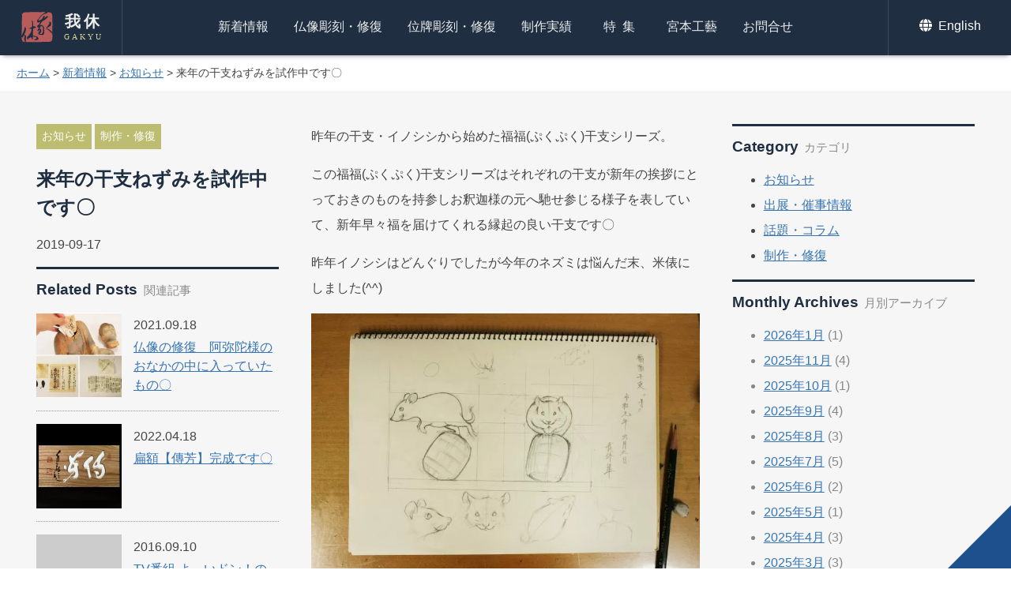

--- FILE ---
content_type: text/html; charset=UTF-8
request_url: https://gakyu.jp/information/news/3406.html
body_size: 8531
content:
<!DOCTYPE HTML>
<html lang="ja">
<head>
<!-- wexal_pst_init.js does not exist -->
<!-- engagement_delay.js does not exist -->
<meta http-equiv="Content-Type" content="text/html; charset=utf-8">
<meta name="viewport" content="width=device-width,initial-scale=1.0,minimum-scale=1.0,user-scalable=yes">
<meta name="format-detection" content="telephone=no">
<title>来年の干支ねずみを試作中です〇 | 京都の仏師 宮本我休（GAKYU ガキュウ）</title>
<meta name="description" content="昨年の干支・イノシシから始めた福福(ぷくぷく)干支シリーズ。 この福福(ぷくぷく)干支シリーズはそれぞれの干支が新年の挨拶にとっ..."/>
<!-- <link rel="stylesheet" href="https://gakyu.jp/k34thwbe/wp-content/themes/gakyu/css/common.css" type="text/css"> -->
<link rel="shortcut icon" type="image/x-icon" href="https://gakyu.jp/favicon.ico">
<!-- facebook ogp -->
<meta property="og:locale" content="ja_JP">
<meta property="og:type" content="website">
<meta property="fb:admins" content="100001102909859">
<meta property="fb:app_id" content="165377627296625">
<meta property="og:site_name" content="京都の仏師 宮本 我休 GAKYU ガキュウ">
<meta property="og:image" content="https://gakyu.jp/k34thwbe/wp-content/uploads/IMG_5243.jpg">
<meta property="og:title" content="来年の干支ねずみを試作中です〇 | 京都の仏師 宮本我休（GAKYU ガキュウ）">
<meta property="og:url" content="https://gakyu.jp/information/news/3406.html">
<meta property="og:description" content="昨年の干支・イノシシから始めた福福(ぷくぷく)干支シリーズ。 この福福(ぷくぷく)干支シリーズはそれぞれの干支が新年の挨拶にとっておきのものを持参しお釈迦様の元...">
<!-- //facebook ogp -->
<meta name="twitter:card" content="summary_large_image">
<meta name="twitter:site" content="https://gakyu.jp/information/news/3406.html">
<meta name="twitter:creator" content="京都の仏師 宮本我休（GAKYU ガキュウ）">
<meta name="twitter:title" content="来年の干支ねずみを試作中です〇 | 京都の仏師 宮本我休（GAKYU ガキュウ）">
<meta name="twitter:description" content="昨年の干支・イノシシから始めた福福(ぷくぷく)干支シリーズ。 この福福(ぷくぷく)干支シリーズはそれぞれの干支が新年の挨拶にとっておきのものを持参しお釈迦様の元...  続きを読む...">
<meta name="twitter:image:src" content="https://gakyu.jp/k34thwbe/wp-content/uploads/IMG_5243.jpg">
<!--//twitter-->
<meta name='robots' content='max-image-preview:large'/>
<!-- <link rel='stylesheet' id='contact-form-7-css'  href='https://gakyu.jp/k34thwbe/wp-content/plugins/contact-form-7/includes/css/styles.css?ver=5.5.6.1' type='text/css' media='all' /> -->
<!-- <link rel='stylesheet' id='jquery-lazyloadxt-spinner-css-css'  href='//gakyu.jp/k34thwbe/wp-content/plugins/a3-lazy-load/assets/css/jquery.lazyloadxt.spinner.css?ver=5.7.14' type='text/css' media='all' /> -->
<!-- <link rel='stylesheet' id='a3a3_lazy_load-css'  href='//gakyu.jp/k34thwbe/wp-content/uploads/sass/a3_lazy_load.min.css?ver=1677823423' type='text/css' media='all' /> -->
<link rel="stylesheet" type="text/css" href="//gakyu.jp/k34thwbe/wp-content/cache/wpfc-minified/6z6ju5qd/6blyw.css" media="all"/>
<!-- <link rel='stylesheet' id='jquery-ui-smoothness-css'  href='https://gakyu.jp/k34thwbe/wp-content/plugins/contact-form-7/includes/js/jquery-ui/themes/smoothness/jquery-ui.min.css?ver=1.12.1' type='text/css' media='screen' /> -->
<link rel="stylesheet" type="text/css" href="//gakyu.jp/k34thwbe/wp-content/cache/wpfc-minified/f6inucv8/6blyw.css" media="screen"/>
<script src='//gakyu.jp/k34thwbe/wp-content/cache/wpfc-minified/95kivjd1/6blyw.js' type="text/javascript"></script>
<!-- <script type='text/javascript' src='https://gakyu.jp/k34thwbe/wp-includes/js/jquery/jquery.min.js?ver=3.5.1' id='jquery-core-js'></script> -->
<link rel="canonical" href="https://gakyu.jp/information/news/3406.html"/>
<link rel="amphtml" href="https://gakyu.jp/information/news/3406.html/amp">
</head>
<body id="Top">
<header class='header_other'>
<h1><a href="https://gakyu.jp/">我休<span>GAKYU</span></a></h1>
<div id="sp_menu" class="sp_display"><a href="#"><span>メニュー</span></a></div>
<nav>
<ul id="Pnavi">
<li><a href="https://gakyu.jp/category/information">新着情報</a></li>
<li><a href="https://gakyu.jp/buddha_sculpture">仏像彫刻・修復</a></li>
<li><a href="https://gakyu.jp/ihai_sculpture">位牌彫刻・修復</a></li>
<li><a href="https://gakyu.jp/works">制作実績</a></li>
<li class="ti1"><a class="ls1" href="https://gakyu.jp/feature">特集</a></li>
<li><a href="https://gakyu.jp/miyamotokogei">宮本工藝</a></li>
<li><a href="https://gakyu.jp/contact">お問合せ</a></li>
</ul>
</nav>
<ul id="Snavi">
<li><a href="https://gakyu.jp/english"><svg id="icn_globe" class="icn_svg" width="20" height="20" x="0px" y="0px" viewBox="0 0 20 20" style="enable-background:new 0 0 20 20;" xml:space="preserve">
<path class="w_color" d="M10.8,4.9C10.3,2,9.2,0,8,0S5.6,2,5.1,4.9H10.8z M4.9,8c0,0.7,0,1.4,0.1,2.1h6C11,9.4,11,8.7,11,8
s0-1.4-0.1-2.1H5C4.9,6.6,4.9,7.3,4.9,8z M15.3,4.9c-0.9-2.2-2.8-3.9-5.1-4.6c0.8,1.1,1.3,2.7,1.6,4.6H15.3z M5.7,0.3
C3.4,1,1.5,2.7,0.6,4.9h3.5C4.3,3.1,4.9,1.4,5.7,0.3L5.7,0.3z M15.7,5.9H12C12,6.6,12.1,7.3,12.1,8c0,0.7,0,1.4-0.1,2.1h3.7
c0.2-0.7,0.3-1.3,0.3-2.1S15.8,6.6,15.7,5.9L15.7,5.9z M3.8,8c0-0.7,0-1.4,0.1-2.1H0.2C0.1,6.6-0.1,7.3-0.1,8s0.1,1.4,0.3,2.1h3.7
C3.9,9.4,3.8,8.7,3.8,8z M5.1,11.1C5.6,14,6.7,16,8,16s2.4-2,2.9-4.9H5.1z M10.2,15.7c2.3-0.7,4.2-2.4,5.1-4.6h-3.5
C11.6,12.9,11,14.6,10.2,15.7z M0.6,11.1c0.9,2.2,2.8,3.9,5.1,4.6c-0.8-1.1-1.3-2.7-1.6-4.6C4.1,11.1,0.6,11.1,0.6,11.1z"/>
</svg> English</a></li>
</ul>
</header>
<div class="pankuzu"><a href="https://gakyu.jp/">ホーム</a> &gt; <a href="https://gakyu.jp/category/information">新着情報</a> &gt; <a href="https://gakyu.jp/category/information/news">お知らせ</a> &gt; <strong class="current">来年の干支ねずみを試作中です〇</strong></div>
<div class="ip_display">
</div>
<div id="Wrapper">
<main id="Main" class="three_column flexbox flexbox-sp_around">
<div class="left_column">
<span class="post_left_cat"><a href="https://gakyu.jp/category/information/news" rel="category tag">お知らせ</a> <a href="https://gakyu.jp/category/information/works" rel="category tag">制作・修復</a></span>
<h2>来年の干支ねずみを試作中です〇</h2>
<time datetime="2019-09-17T07:34:03+09:00" pubdate="pubdate">2019-09-17</time>
<h3 class="en side_title">Related Posts<span class="jp">関連記事</span></h3><ul class="news_bottom_list"> <li class="flexbox flexbox-sp_between">
<a href="https://gakyu.jp/information/news/5333.html" class="single_news_side_img"><img src="/k34thwbe/wp-content/uploads/2021/09/inCollage_20210918_075606861-2-200x200.jpg" alt="仏像の修復　阿弥陀様のおなかの中に入っていたもの〇"></a>
<span><time datetime="2021-09-18T08:09:28+09:00">2021.09.18</time><a class="n_link" href="https://gakyu.jp/information/news/5333.html">仏像の修復　阿弥陀様のおなかの中に入っていたもの〇</a></span>
</li>
<li class="flexbox flexbox-sp_between">
<a href="https://gakyu.jp/information/news/6063.html" class="single_news_side_img"><img src="/k34thwbe/wp-content/uploads/2022/04/IMG_4915-2-200x200.jpg" alt="扁額【傳芳】完成です〇"></a>
<span><time datetime="2022-04-18T22:33:25+09:00">2022.04.18</time><a class="n_link" href="https://gakyu.jp/information/news/6063.html">扁額【傳芳】完成です〇</a></span>
</li>
<li class="flexbox flexbox-sp_between">
<a href="https://gakyu.jp/information/news/557.html" class="single_news_side_img"><img src="https://gakyu.jp/k34thwbe/wp-content/themes/gakyu/img/noimage2.jpg" alt="TV番組 よ～いドン！の『となりの人間国宝』に出演いたしました。"></a>
<span><time datetime="2016-09-10T14:36:23+09:00">2016.09.10</time><a class="n_link" href="https://gakyu.jp/information/news/557.html">TV番組 よ～いドン！の『となりの人間国宝』に出演いたしました。</a></span>
</li>
</ul><ul class="post_tag"><li><a href="https://gakyu.jp/tag/miyamotokogei" rel="tag">宮本工藝</a></li><li><a href="https://gakyu.jp/tag/wood_sculpture" rel="tag">木彫刻</a></li><li><a href="https://gakyu.jp/tag/%e5%ae%ae%e6%9c%ac%e6%88%91%e4%bc%91" rel="tag">宮本我休</a></li><li><a href="https://gakyu.jp/tag/%e5%bd%ab%e5%88%bb" rel="tag">彫刻</a></li><li><a href="https://gakyu.jp/tag/%e5%b9%b2%e6%94%af" rel="tag">干支</a></li><li><a href="https://gakyu.jp/tag/%e6%89%8b%e5%bd%ab%e3%82%8a" rel="tag">手彫り</a></li><li><a href="https://gakyu.jp/tag/%e5%ad%90" rel="tag">子</a></li><li><a href="https://gakyu.jp/tag/%e3%83%8d%e3%82%ba%e3%83%9f" rel="tag">ネズミ</a></li><li><a href="https://gakyu.jp/tag/%e9%bc%a0" rel="tag">鼠</a></li><li><a href="https://gakyu.jp/tag/%e7%a6%8f%e7%a6%8f%e5%b9%b2%e6%94%af" rel="tag">福福干支</a></li><li><a href="https://gakyu.jp/tag/%e7%b1%b3%e4%bf%b5" rel="tag">米俵</a></li></ul> </div>
<div class="post_main">
<p>昨年の干支・イノシシから始めた福福(ぷくぷく)干支シリーズ。</p>
<p>この福福(ぷくぷく)干支シリーズはそれぞれの干支が新年の挨拶にとっておきのものを持参しお釈迦様の元へ馳せ参じる様子を表していて、新年早々福を届けてくれる縁起の良い干支です〇</p>
<p>昨年イノシシはどんぐりでしたが今年のネズミは悩んだ末、米俵にしました(^^)</p>
<p><img loading="lazy" width="800" height="533" class="lazy lazy-hidden alignnone size-medium wp-image-3407" src="//gakyu.jp/k34thwbe/wp-content/plugins/a3-lazy-load/assets/images/lazy_placeholder.gif" data-lazy-type="image" data-src="/website/wp-content/uploads/IMG_5237-2-800x533.jpg" alt=""/><noscript><img loading="lazy" width="800" height="533" class="alignnone size-medium wp-image-3407" src="/website/wp-content/uploads/IMG_5237-2-800x533.jpg" alt=""/></noscript></p>
<p>しかもなんと米俵を玉乗り状態で転がしながら運ぶという…しかも縦回転！(笑)</p>
<p>なんという脚力でしょうか…(^^;</p>
<p><img loading="lazy" width="800" height="533" class="lazy lazy-hidden alignnone size-medium wp-image-3409" src="//gakyu.jp/k34thwbe/wp-content/plugins/a3-lazy-load/assets/images/lazy_placeholder.gif" data-lazy-type="image" data-src="/website/wp-content/uploads/IMG_5243-800x533.jpg" alt=""/><noscript><img loading="lazy" width="800" height="533" class="alignnone size-medium wp-image-3409" src="/website/wp-content/uploads/IMG_5243-800x533.jpg" alt=""/></noscript></p>
<p>ネズミは牛の背に乗りゴール前で&#8221;ヒョイッ&#8221;と飛び降りたため干支の順番で一番になったという説があります。</p>
<p>その説にならって、転がし運んできた米俵から&#8221;ヒョイッ&#8221;と飛び降りる状態を現しています。(設定が細かい…笑)</p>
<p>これから試作を重ねて10月には受注を開始したいと思います。</p>
<p>よろしくお願いします☆</p>
<p>【昨年の干支　福福干支・亥】<a href="http://gakyu.jp/works/2207.html">http://gakyu.jp/works/2207.html</a></p>
<ul class="sp_display np_bottom">
<li><a href="https://gakyu.jp/information/works/3397.html" rel="next">続きの記事を見る</a></li>
<li class="prev_color"><a href="https://gakyu.jp/information/works/3377.html" rel="prev">前の記事へ戻る</a></li>
</ul>
<div class="detail_nextprev flexbox flexbox-sp_between flexbox-it_center">
<div class="prev_post">
<a href="https://gakyu.jp/information/works/3377.html" rel="prev"><i class="fa fa-angle-left"></i></a> </div>
<div class="bt_l"><a href="https://gakyu.jp/category/information">新着情報一覧を見る</a></div>
<div class="next_post">
<a href="https://gakyu.jp/information/works/3397.html" rel="next"><i class="fa fa-angle-right"></i></a></div>
</div>
<ul class="post_share flexbox flexbox-co_center">
<li class="s_fb"><a href="http://www.facebook.com/share.php?u=https://gakyu.jp/information/news/3406.html" onclick="window.open(this.href, 'FBwindow', 'width=550, height=450, menubar=no, toolbar=no, scrollbars=yes'); return false;"></a></li>
<li class="s_tw"><a rel="noreferrer noopener" href="http://twitter.com/share?url=https://gakyu.jp/information/news/3406.html&text=来年の干支ねずみを試作中です〇&via=Gakyu_Miyamoto&hashtags=仏師,彫刻,木彫,京都,我休" target="_blank"></a></li>
</ul>
<div class="post_contact"><h3>仏像・位牌の彫刻・修復、木彫に関するお問合せ</h3>
<h4><i class="fa fa-phone" aria-hidden="true"></i> <span class="tel-link">075-202-2292</span></h4><h5>平日9:00～17:00（定休日：日祝）宮本工藝</h5><p><a class="n_link" href="https://gakyu.jp/contact"><i class="fa fa-envelope" aria-hidden="true"></i> メールでのお問合せはコチラから</a></p>
<p class="lh15">メールは24時間受け付けておりますのでお気軽にお問合せください。</p></div>
</div>
<div class="right_column">
<h3 class="en side_title">Category<span class="jp">カテゴリ</span></h3>
<ul class="products_cat">
<li class="cat-item cat-item-1"><a href="https://gakyu.jp/category/information/news" title="我休・宮本工藝から営業等に関するお知らせを掲載しています。">お知らせ</a>
</li>
<li class="cat-item cat-item-2"><a href="https://gakyu.jp/category/information/event" title="木彫における作品展や百貨店への出展、催事情報を掲載しております。">出展・催事情報</a>
</li>
<li class="cat-item cat-item-3"><a href="https://gakyu.jp/category/information/topics" title="世の中の話題について独自の切り口で更新していきます。また宮本我休自身の近況なども掲載。">話題・コラム</a>
</li>
<li class="cat-item cat-item-4"><a href="https://gakyu.jp/category/information/works" title="公開が可能な制作進行中の木彫案件や、修復についてお伝えいたします。">制作・修復</a>
</li>
</ul><h3 class="en side_title">Monthly Archives<span class="jp">月別アーカイブ</span></h3>
<ul class="list_txt">
<li><a href='https://gakyu.jp/date/2026/01'>2026年1月</a>&nbsp;(1)</li>
<li><a href='https://gakyu.jp/date/2025/11'>2025年11月</a>&nbsp;(4)</li>
<li><a href='https://gakyu.jp/date/2025/10'>2025年10月</a>&nbsp;(1)</li>
<li><a href='https://gakyu.jp/date/2025/09'>2025年9月</a>&nbsp;(4)</li>
<li><a href='https://gakyu.jp/date/2025/08'>2025年8月</a>&nbsp;(3)</li>
<li><a href='https://gakyu.jp/date/2025/07'>2025年7月</a>&nbsp;(5)</li>
<li><a href='https://gakyu.jp/date/2025/06'>2025年6月</a>&nbsp;(2)</li>
<li><a href='https://gakyu.jp/date/2025/05'>2025年5月</a>&nbsp;(1)</li>
<li><a href='https://gakyu.jp/date/2025/04'>2025年4月</a>&nbsp;(3)</li>
<li><a href='https://gakyu.jp/date/2025/03'>2025年3月</a>&nbsp;(3)</li>
<li><a href='https://gakyu.jp/date/2025/02'>2025年2月</a>&nbsp;(3)</li>
<li><a href='https://gakyu.jp/date/2025/01'>2025年1月</a>&nbsp;(4)</li>
<li><a href='https://gakyu.jp/date/2024/12'>2024年12月</a>&nbsp;(5)</li>
<li><a href='https://gakyu.jp/date/2024/11'>2024年11月</a>&nbsp;(4)</li>
<li><a href='https://gakyu.jp/date/2024/10'>2024年10月</a>&nbsp;(6)</li>
<li><a href='https://gakyu.jp/date/2024/09'>2024年9月</a>&nbsp;(2)</li>
<li><a href='https://gakyu.jp/date/2024/08'>2024年8月</a>&nbsp;(2)</li>
<li><a href='https://gakyu.jp/date/2024/07'>2024年7月</a>&nbsp;(3)</li>
<li><a href='https://gakyu.jp/date/2024/06'>2024年6月</a>&nbsp;(3)</li>
<li><a href='https://gakyu.jp/date/2024/05'>2024年5月</a>&nbsp;(2)</li>
<li><a href='https://gakyu.jp/date/2024/04'>2024年4月</a>&nbsp;(3)</li>
<li><a href='https://gakyu.jp/date/2024/03'>2024年3月</a>&nbsp;(3)</li>
<li><a href='https://gakyu.jp/date/2024/02'>2024年2月</a>&nbsp;(1)</li>
<li><a href='https://gakyu.jp/date/2024/01'>2024年1月</a>&nbsp;(1)</li>
<li><a href='https://gakyu.jp/date/2023/12'>2023年12月</a>&nbsp;(3)</li>
<li><a href='https://gakyu.jp/date/2023/11'>2023年11月</a>&nbsp;(1)</li>
<li><a href='https://gakyu.jp/date/2023/10'>2023年10月</a>&nbsp;(6)</li>
<li><a href='https://gakyu.jp/date/2023/09'>2023年9月</a>&nbsp;(2)</li>
<li><a href='https://gakyu.jp/date/2023/08'>2023年8月</a>&nbsp;(1)</li>
<li><a href='https://gakyu.jp/date/2023/07'>2023年7月</a>&nbsp;(4)</li>
<li><a href='https://gakyu.jp/date/2023/06'>2023年6月</a>&nbsp;(3)</li>
<li><a href='https://gakyu.jp/date/2023/05'>2023年5月</a>&nbsp;(3)</li>
<li><a href='https://gakyu.jp/date/2023/03'>2023年3月</a>&nbsp;(7)</li>
<li><a href='https://gakyu.jp/date/2023/02'>2023年2月</a>&nbsp;(3)</li>
<li><a href='https://gakyu.jp/date/2023/01'>2023年1月</a>&nbsp;(5)</li>
<li><a href='https://gakyu.jp/date/2022/12'>2022年12月</a>&nbsp;(5)</li>
<li><a href='https://gakyu.jp/date/2022/11'>2022年11月</a>&nbsp;(8)</li>
<li><a href='https://gakyu.jp/date/2022/10'>2022年10月</a>&nbsp;(3)</li>
<li><a href='https://gakyu.jp/date/2022/09'>2022年9月</a>&nbsp;(5)</li>
<li><a href='https://gakyu.jp/date/2022/08'>2022年8月</a>&nbsp;(3)</li>
<li><a href='https://gakyu.jp/date/2022/07'>2022年7月</a>&nbsp;(3)</li>
<li><a href='https://gakyu.jp/date/2022/06'>2022年6月</a>&nbsp;(2)</li>
<li><a href='https://gakyu.jp/date/2022/05'>2022年5月</a>&nbsp;(5)</li>
<li><a href='https://gakyu.jp/date/2022/04'>2022年4月</a>&nbsp;(9)</li>
<li><a href='https://gakyu.jp/date/2022/03'>2022年3月</a>&nbsp;(5)</li>
<li><a href='https://gakyu.jp/date/2022/02'>2022年2月</a>&nbsp;(5)</li>
<li><a href='https://gakyu.jp/date/2022/01'>2022年1月</a>&nbsp;(4)</li>
<li><a href='https://gakyu.jp/date/2021/12'>2021年12月</a>&nbsp;(6)</li>
<li><a href='https://gakyu.jp/date/2021/11'>2021年11月</a>&nbsp;(4)</li>
<li><a href='https://gakyu.jp/date/2021/10'>2021年10月</a>&nbsp;(3)</li>
<li><a href='https://gakyu.jp/date/2021/09'>2021年9月</a>&nbsp;(3)</li>
<li><a href='https://gakyu.jp/date/2021/08'>2021年8月</a>&nbsp;(5)</li>
<li><a href='https://gakyu.jp/date/2021/07'>2021年7月</a>&nbsp;(3)</li>
<li><a href='https://gakyu.jp/date/2021/06'>2021年6月</a>&nbsp;(3)</li>
<li><a href='https://gakyu.jp/date/2021/05'>2021年5月</a>&nbsp;(3)</li>
<li><a href='https://gakyu.jp/date/2021/04'>2021年4月</a>&nbsp;(3)</li>
<li><a href='https://gakyu.jp/date/2021/03'>2021年3月</a>&nbsp;(3)</li>
<li><a href='https://gakyu.jp/date/2021/02'>2021年2月</a>&nbsp;(1)</li>
<li><a href='https://gakyu.jp/date/2021/01'>2021年1月</a>&nbsp;(4)</li>
<li><a href='https://gakyu.jp/date/2020/12'>2020年12月</a>&nbsp;(4)</li>
<li><a href='https://gakyu.jp/date/2020/11'>2020年11月</a>&nbsp;(3)</li>
<li><a href='https://gakyu.jp/date/2020/10'>2020年10月</a>&nbsp;(3)</li>
<li><a href='https://gakyu.jp/date/2020/09'>2020年9月</a>&nbsp;(3)</li>
<li><a href='https://gakyu.jp/date/2020/08'>2020年8月</a>&nbsp;(2)</li>
<li><a href='https://gakyu.jp/date/2020/07'>2020年7月</a>&nbsp;(3)</li>
<li><a href='https://gakyu.jp/date/2020/06'>2020年6月</a>&nbsp;(5)</li>
<li><a href='https://gakyu.jp/date/2020/05'>2020年5月</a>&nbsp;(5)</li>
<li><a href='https://gakyu.jp/date/2020/04'>2020年4月</a>&nbsp;(3)</li>
<li><a href='https://gakyu.jp/date/2020/03'>2020年3月</a>&nbsp;(5)</li>
<li><a href='https://gakyu.jp/date/2020/02'>2020年2月</a>&nbsp;(3)</li>
<li><a href='https://gakyu.jp/date/2020/01'>2020年1月</a>&nbsp;(3)</li>
<li><a href='https://gakyu.jp/date/2019/12'>2019年12月</a>&nbsp;(4)</li>
<li><a href='https://gakyu.jp/date/2019/11'>2019年11月</a>&nbsp;(7)</li>
<li><a href='https://gakyu.jp/date/2019/10'>2019年10月</a>&nbsp;(6)</li>
<li><a href='https://gakyu.jp/date/2019/09'>2019年9月</a>&nbsp;(5)</li>
<li><a href='https://gakyu.jp/date/2019/08'>2019年8月</a>&nbsp;(2)</li>
<li><a href='https://gakyu.jp/date/2019/07'>2019年7月</a>&nbsp;(7)</li>
<li><a href='https://gakyu.jp/date/2019/06'>2019年6月</a>&nbsp;(6)</li>
<li><a href='https://gakyu.jp/date/2019/05'>2019年5月</a>&nbsp;(8)</li>
<li><a href='https://gakyu.jp/date/2019/04'>2019年4月</a>&nbsp;(7)</li>
<li><a href='https://gakyu.jp/date/2019/03'>2019年3月</a>&nbsp;(5)</li>
<li><a href='https://gakyu.jp/date/2019/02'>2019年2月</a>&nbsp;(5)</li>
<li><a href='https://gakyu.jp/date/2019/01'>2019年1月</a>&nbsp;(6)</li>
<li><a href='https://gakyu.jp/date/2018/12'>2018年12月</a>&nbsp;(5)</li>
<li><a href='https://gakyu.jp/date/2018/11'>2018年11月</a>&nbsp;(8)</li>
<li><a href='https://gakyu.jp/date/2018/10'>2018年10月</a>&nbsp;(4)</li>
<li><a href='https://gakyu.jp/date/2018/09'>2018年9月</a>&nbsp;(7)</li>
<li><a href='https://gakyu.jp/date/2018/08'>2018年8月</a>&nbsp;(4)</li>
<li><a href='https://gakyu.jp/date/2018/07'>2018年7月</a>&nbsp;(4)</li>
<li><a href='https://gakyu.jp/date/2018/06'>2018年6月</a>&nbsp;(6)</li>
<li><a href='https://gakyu.jp/date/2018/05'>2018年5月</a>&nbsp;(5)</li>
<li><a href='https://gakyu.jp/date/2018/04'>2018年4月</a>&nbsp;(4)</li>
<li><a href='https://gakyu.jp/date/2018/03'>2018年3月</a>&nbsp;(4)</li>
<li><a href='https://gakyu.jp/date/2018/02'>2018年2月</a>&nbsp;(3)</li>
<li><a href='https://gakyu.jp/date/2018/01'>2018年1月</a>&nbsp;(2)</li>
<li><a href='https://gakyu.jp/date/2017/12'>2017年12月</a>&nbsp;(6)</li>
<li><a href='https://gakyu.jp/date/2017/11'>2017年11月</a>&nbsp;(5)</li>
<li><a href='https://gakyu.jp/date/2017/10'>2017年10月</a>&nbsp;(6)</li>
<li><a href='https://gakyu.jp/date/2017/09'>2017年9月</a>&nbsp;(4)</li>
<li><a href='https://gakyu.jp/date/2017/08'>2017年8月</a>&nbsp;(4)</li>
<li><a href='https://gakyu.jp/date/2017/07'>2017年7月</a>&nbsp;(2)</li>
<li><a href='https://gakyu.jp/date/2017/06'>2017年6月</a>&nbsp;(4)</li>
<li><a href='https://gakyu.jp/date/2017/05'>2017年5月</a>&nbsp;(3)</li>
<li><a href='https://gakyu.jp/date/2017/04'>2017年4月</a>&nbsp;(4)</li>
<li><a href='https://gakyu.jp/date/2017/02'>2017年2月</a>&nbsp;(2)</li>
<li><a href='https://gakyu.jp/date/2017/01'>2017年1月</a>&nbsp;(4)</li>
<li><a href='https://gakyu.jp/date/2016/12'>2016年12月</a>&nbsp;(2)</li>
<li><a href='https://gakyu.jp/date/2016/11'>2016年11月</a>&nbsp;(2)</li>
<li><a href='https://gakyu.jp/date/2016/10'>2016年10月</a>&nbsp;(4)</li>
<li><a href='https://gakyu.jp/date/2016/09'>2016年9月</a>&nbsp;(3)</li>
<li><a href='https://gakyu.jp/date/2016/08'>2016年8月</a>&nbsp;(1)</li>
<li><a href='https://gakyu.jp/date/2016/07'>2016年7月</a>&nbsp;(3)</li>
<li><a href='https://gakyu.jp/date/2016/05'>2016年5月</a>&nbsp;(1)</li>
<li><a href='https://gakyu.jp/date/2016/04'>2016年4月</a>&nbsp;(1)</li>
<li><a href='https://gakyu.jp/date/2016/03'>2016年3月</a>&nbsp;(1)</li>
<li><a href='https://gakyu.jp/date/2016/02'>2016年2月</a>&nbsp;(1)</li>
<li><a href='https://gakyu.jp/date/2016/01'>2016年1月</a>&nbsp;(1)</li>
<li><a href='https://gakyu.jp/date/2015/11'>2015年11月</a>&nbsp;(1)</li>
<li><a href='https://gakyu.jp/date/2015/10'>2015年10月</a>&nbsp;(1)</li>
</ul>
<h3 class="en side_title">Tags<span class="jp">タグ</span></h3>
<ul class="list_txt">
<li><a href="https://gakyu.jp/tag/kyotoisetan"> 京都伊勢丹</a> (2)</li><li><a href="https://gakyu.jp/tag/daruma"> ダルマ</a> (24)</li><li><a href="https://gakyu.jp/tag/exhibition"> 展示販売</a> (7)</li><li><a href="https://gakyu.jp/tag/classroom"> 仏像彫刻教室</a> (4)</li><li><a href="https://gakyu.jp/tag/miyamotokogei"> 宮本工藝</a> (100)</li><li><a href="https://gakyu.jp/tag/wood_sculpture"> 木彫刻</a> (147)</li><li><a href="https://gakyu.jp/tag/kshitigarbha"> 地蔵</a> (5)</li><li><a href="https://gakyu.jp/tag/lucua_1100"> ルクアイーレ</a> (1)</li><li><a href="https://gakyu.jp/tag/osakamitukoshigiftsalon"> 大阪三越ギフトサロン</a> (2)</li><li><a href="https://gakyu.jp/tag/warabejizo"> わらべ地蔵</a> (14)</li><li><a href="https://gakyu.jp/tag/buddha"> 仏像</a> (230)</li><li><a href="https://gakyu.jp/tag/repair_buddha"> 仏像修復</a> (39)</li><li><a href="https://gakyu.jp/tag/ananda"> 阿難尊者</a> (1)</li><li><a href="https://gakyu.jp/tag/mahakasyapa"> 迦葉尊者</a> (1)</li><li><a href="https://gakyu.jp/tag/sukyoji-temple"> 宗鏡寺</a> (7)</li><li><a href="https://gakyu.jp/tag/avalokitesvara"> 観音菩薩</a> (4)</li><li><a href="https://gakyu.jp/tag/mahasthamaprapta"> 勢至菩薩</a> (9)</li><li><a href="https://gakyu.jp/tag/houunji-temple"> 法雲寺</a> (1)</li><li><a href="https://gakyu.jp/tag/kyomononinteikougeisi"> 京もの認定工芸士</a> (2)</li><li><a href="https://gakyu.jp/tag/repair_ihai"> 位牌修復</a> (4)</li></ul>
<div class="daruma_pr">
<a href="https://gakyu.jp/daruma"><img src="https://gakyu.jp/k34thwbe/wp-content/themes/gakyu/img/bg_daruma_bn.jpg" alt="お寺で体験！一日だるま彫刻教室！"></a>
</div> </div>
</main>
<footer>
<div id="onlinestore">
<div class="onlinestore_inner">
<h2 class="sec_title tac">オンラインストア<span class="en">ONLINE STORE</span></h2>
<ul>
<li>
<a href="https://gakyu.jp/pukupukueto">
<picture>
<img src="https://gakyu.jp/k34thwbe/wp-content/themes/gakyu/img/pukupuku_foot.jpg" alt="福福干支の写真">
</picture>
<span class="ol_title">福福干支</span>
<span class="ol_price">88,000円<em>税込</em></span>
</a>
</li>
<li>
<a href="https://gakyu.jp/darumasan">
<picture>
<img src="/k34thwbe/wp-content/uploads/2022/04/IMG_1108-800x533.jpg" alt="だるま彫刻教室キットの写真">
</picture>
<span class="ol_title">だるま彫刻教室キット</span>
<span class="ol_price">14,300円<em>税込</em></span>
</a>
</li>
</ul>
</div>
</div>
<div class="footer_inner">
<ul id="Fnavi" class="flexbox flexbox-co_center">
<li><a class="n_link" href="https://gakyu.jp">ホーム</a></li>
<li><a class="n_link" href="https://gakyu.jp/category/information">新着情報</a></li>
<li><a class="n_link" href="https://gakyu.jp/buddha_sculpture">仏像彫刻・修復</a></li>
<li><a class="n_link" href="https://gakyu.jp/ihai_sculpture">位牌彫刻・修復</a></li>
<li><a class="n_link" href="https://gakyu.jp/works">制作実績</a></li>
<li><a class="n_link" href="https://gakyu.jp/feature">特集</a></li>
<li><a class="n_link" href="https://gakyu.jp/order_ex">ご注文実例</a></li>
<li><a class="n_link" href="https://gakyu.jp/miyamotokogei">宮本工藝</a></li>
<li><a class="n_link" href="https://gakyu.jp/contact">お問合せ</a></li>
<li><a class="n_link" href="https://gakyu.jp/law">特定商取引法</a></li>
</ul>
</div>
<ul>
<li><a href="https://twitter.com/Gakyu_Miyamoto" target="_blank" rel="nofollow noreferrer noopener"><svg id="icn_twitter" class="icn_svg" width="20" height="20" x="0px" y="0px" viewBox="0 0 20 20" style="enable-background:new 0 0 20 20;" xml:space="preserve">
<path class="w_color" d="M17.9,5.9c0,0.2,0,0.4,0,0.5c0,5.4-4.1,11.7-11.7,11.7c-2.3,0-4.5-0.7-6.3-1.8c0.3,0,0.6,0.1,1,0.1
c1.9,0,3.7-0.6,5.1-1.8c-1.8,0-3.3-1.2-3.8-2.8c0.3,0,0.5,0.1,0.8,0.1c0.4,0,0.7-0.1,1.1-0.1c-1.9-0.4-3.3-2-3.3-4V7.6
C1.4,7.9,2,8.1,2.7,8.1c-1.1-0.7-1.8-2-1.8-3.4c0-0.8,0.2-1.5,0.6-2.1c2,2.5,5.1,4.1,8.5,4.3C9.8,6.6,9.7,6.3,9.7,6
c0-2.3,1.8-4.1,4.1-4.1c1.2,0,2.2,0.5,3,1.3c0.9-0.2,1.8-0.5,2.6-1c-0.3,1-1,1.8-1.8,2.3c0.8-0.1,1.6-0.3,2.4-0.6
C19.4,4.6,18.7,5.3,17.9,5.9L17.9,5.9z"/>
</svg>
</a></li>
<li><a href="https://www.facebook.com/miyamotokougei/" target="_blank" rel="nofollow noreferrer noopener"><svg id="icn_facebook" class="icn_svg" width="20" height="20" x="0px" y="0px" viewBox="0 0 20 20" style="enable-background:new 0 0 20 20;" xml:space="preserve">
<path class="w_color" d="M7.8,20v-8.9h-3V7.5h3V4.7c0-3,1.9-4.7,4.6-4.7c1.3,0,2.4,0.1,2.7,0.1v3.2h-1.9c-1.5,0-1.8,0.7-1.8,1.7v2.4h3.3
l-0.5,3.6h-2.9V20"/>
</svg></a></li>
<li><a href="https://www.instagram.com/gakyu01/" target="_blank" rel="nofollow noreferrer noopener"><svg id="icn_instagram" class="icn_svg" width="20" height="20" x="0px" y="0px" viewBox="0 0 20 20" style="enable-background:new 0 0 20 20;" xml:space="preserve">
<path class="w_color" d="M10.1,4.8c-2.8,0-5.1,2.3-5.1,5.1S7.2,15,10.1,15s5.1-2.3,5.1-5.1S12.9,4.8,10.1,4.8z M10.1,13.2
c-1.8,0-3.3-1.5-3.3-3.3s1.5-3.3,3.3-3.3s3.3,1.5,3.3,3.3S11.9,13.2,10.1,13.2L10.1,13.2z M16.6,4.6c0,0.7-0.5,1.2-1.2,1.2
c-0.7,0-1.2-0.5-1.2-1.2s0.5-1.2,1.2-1.2C16,3.4,16.6,3.9,16.6,4.6z M20,5.8c-0.1-1.6-0.4-3-1.6-4.2c-1.2-1.2-2.6-1.5-4.2-1.6
c-1.7-0.1-6.6-0.1-8.2,0C4.3,0,2.9,0.4,1.7,1.6S0.2,4.2,0.1,5.8C0,7.4,0,12.4,0.1,14c0.1,1.6,0.4,3,1.6,4.2s2.6,1.5,4.2,1.6
c1.7,0.1,6.6,0.1,8.2,0c1.6-0.1,3-0.4,4.2-1.6c1.2-1.2,1.5-2.6,1.6-4.2C20.1,12.4,20.1,7.4,20,5.8L20,5.8z M17.8,15.8
c-0.3,0.9-1,1.5-1.9,1.9c-1.3,0.5-4.4,0.4-5.9,0.4s-4.6,0.1-5.9-0.4c-0.9-0.3-1.5-1-1.9-1.9c-0.5-1.3-0.4-4.4-0.4-5.9S1.7,5.3,2.3,4
c0.3-0.9,1-1.5,1.9-1.9c1.3-0.5,4.4-0.4,5.9-0.4s4.6-0.1,5.9,0.4c0.9,0.3,1.5,1,1.9,1.9c0.5,1.3,0.4,4.4,0.4,5.9
S18.4,14.5,17.8,15.8z"/>
</svg></a></li>
</ul>
<h3><span>仏像・位牌・修復・木彫刻</span>宮本工藝</h3>
<p>
<svg id="icn_phone" class="icn_svg" width="16" height="16" x="0px" y="0px" viewBox="0 0 20 20" style="enable-background:new 0 0 20 20;" xml:space="preserve">
<path class="w_color" d="M19.4,14.1l-4.4-1.9c-0.4-0.2-0.8-0.1-1.1,0.3L12,14.9C9,13.5,6.5,11,5.1,8L7.5,6c0.3-0.3,0.4-0.7,0.3-1.1
L5.9,0.6C5.7,0.2,5.2-0.1,4.8,0L0.7,1C0.3,1.1,0,1.4,0,1.9C0,11.9,8.1,20,18.1,20c0.4,0,0.8-0.3,0.9-0.7l0.9-4.1
C20.1,14.8,19.8,14.3,19.4,14.1L19.4,14.1z"/>
</svg> <span class="tel-link">075-202-2292</span> 平日9:00～17:00<br>
<a href="https://gakyu.jp/contact" class="important_link"><svg id="icn_mail" class="icn_svg" width="16" height="16" x="0px" y="0px" viewBox="0 0 20 20" style="enable-background:new 0 0 20 20;">
<path class="link_color" d="M19.6,7.5c0.2-0.1,0.4,0,0.4,0.2v8c0,1-0.8,1.9-1.9,1.9H1.9c-1,0-1.9-0.8-1.9-1.9v-8c0-0.2,0.2-0.3,0.4-0.2
c0.9,0.7,2,1.5,6,4.4c0.8,0.6,2.2,1.9,3.6,1.9c1.4,0,2.8-1.3,3.6-1.9C17.6,9,18.7,8.1,19.6,7.5z M10,12.5c0.9,0,2.2-1.1,2.9-1.6
c5.2-3.8,5.6-4.1,6.8-5C19.9,5.7,20,5.4,20,5.1V4.4c0-1-0.8-1.9-1.9-1.9H1.9C0.8,2.5,0,3.3,0,4.4v0.7c0,0.3,0.1,0.6,0.4,0.7
c1.2,0.9,1.6,1.3,6.8,5C7.8,11.4,9.1,12.5,10,12.5L10,12.5z"/>
</svg> E-mail</a></p>
<p id="Copy">&copy; since 2016 GAKYU MIYAMOTO.</p>
</footer>
</div>
<div class="b_top"><a href="#Top" class="Back">上へ戻る</a></div>
<div id="sp_menu_list" class="sp_display">
<h2 class="en"><a href="https://gakyu.jp">GAKYU MIYAMOTO</a></h2>
<ul>
<li><a class="n_link" href="https://gakyu.jp/category/information">新着情報</a></li>
<li><a class="n_link" href="https://gakyu.jp/buddha_sculpture">仏像彫刻・修復</a></li>
<li><a class="n_link" href="https://gakyu.jp/ihai_sculpture">位牌彫刻・修復</a></li>
<li><a class="n_link" href="https://gakyu.jp/works">制作実績</a></li>
<li><a class="n_link" href="https://gakyu.jp/feature">特集</a></li>
<li><a class="n_link" href="https://gakyu.jp/order_ex">ご注文実例</a></li>
<li><a class="n_link" href="https://gakyu.jp/miyamotokogei">宮本工藝</a></li>
<li><a class="n_link" href="https://gakyu.jp/contact">お問合せ</a></li>
</ul>
<div id="close" class="bt_ss"><a href="#">閉じる</a></div>
<div id="close2"><a href="#"><i class="fa fa-times" aria-hidden="true"></i></a></div>
<div class="daruma_link">
<a href="https://gakyu.jp/daruma">お寺で体験！一日だるま彫刻教室</a>
</div>
</div>
<script>
jQuery(function($){
var ua = navigator.userAgent;
if(ua.indexOf('iPhone') > 0 || ua.indexOf('Android') > 0){
$('.tel-link').each(function(){
var str = $(this).text();
$(this).html($('<a>').attr('href', 'tel:' + str.replace(/-/g, '')).append(str + '</a>'));
});
}
//sp_open_close
$("#sp_menu").click(function() {
$("#sp_menu_list").fadeIn();
return false;
});
$("#close,#close2").click(function() {
$("#sp_menu_list").fadeOut();
return false;
});
if ( ua.indexOf('iPhone') > 0 || ua.indexOf('iPad') > 0 ) {
$("html").addClass("iPhone_pad");
};
//back to top
if(!navigator.userAgent.match(/(iPhone|iPad|iPod|Android)/)){
$(function(){
$('a.Back[href^="#"]').click(function() {
var speed = 500;
var href= $(this).attr("href");
var target = $(href == "#" || href == "" ? 'html' : href);
var position = target.offset().top-70;
$('body,html').animate({scrollTop:position}, speed, 'swing');
return false;
});
});
} else {
$(function(){
$('a.Back[href^="#"]').click(function() {
var speed = 500;
var href= $(this).attr("href");
var target = $(href == "#" || href == "" ? 'html' : href);
var position = target.offset().top-50;
$('body,html').animate({scrollTop:position}, speed, 'swing');
return false;
});
});
}
});
</script>
<script type='text/javascript' src='https://gakyu.jp/k34thwbe/wp-includes/js/dist/vendor/wp-polyfill.min.js?ver=7.4.4' id='wp-polyfill-js'></script>
<script type='text/javascript' id='wp-polyfill-js-after'>
( 'fetch' in window ) || document.write( '<script src="https://gakyu.jp/k34thwbe/wp-includes/js/dist/vendor/wp-polyfill-fetch.min.js?ver=3.0.0"></scr' + 'ipt>' );( document.contains ) || document.write( '<script src="https://gakyu.jp/k34thwbe/wp-includes/js/dist/vendor/wp-polyfill-node-contains.min.js?ver=3.42.0"></scr' + 'ipt>' );( window.DOMRect ) || document.write( '<script src="https://gakyu.jp/k34thwbe/wp-includes/js/dist/vendor/wp-polyfill-dom-rect.min.js?ver=3.42.0"></scr' + 'ipt>' );( window.URL && window.URL.prototype && window.URLSearchParams ) || document.write( '<script src="https://gakyu.jp/k34thwbe/wp-includes/js/dist/vendor/wp-polyfill-url.min.js?ver=3.6.4"></scr' + 'ipt>' );( window.FormData && window.FormData.prototype.keys ) || document.write( '<script src="https://gakyu.jp/k34thwbe/wp-includes/js/dist/vendor/wp-polyfill-formdata.min.js?ver=3.0.12"></scr' + 'ipt>' );( Element.prototype.matches && Element.prototype.closest ) || document.write( '<script src="https://gakyu.jp/k34thwbe/wp-includes/js/dist/vendor/wp-polyfill-element-closest.min.js?ver=2.0.2"></scr' + 'ipt>' );( 'objectFit' in document.documentElement.style ) || document.write( '<script src="https://gakyu.jp/k34thwbe/wp-includes/js/dist/vendor/wp-polyfill-object-fit.min.js?ver=2.3.4"></scr' + 'ipt>' );
</script>
<script type='text/javascript' id='contact-form-7-js-extra'>
/* <![CDATA[ */
var wpcf7 = {"api":{"root":"https:\/\/gakyu.jp\/wp-json\/","namespace":"contact-form-7\/v1"}};
/* ]]> */
</script>
<script type='text/javascript' src='https://gakyu.jp/k34thwbe/wp-content/plugins/contact-form-7/includes/js/index.js?ver=5.5.6.1' id='contact-form-7-js'></script>
<script type='text/javascript' id='jquery-lazyloadxt-js-extra'>
/* <![CDATA[ */
var a3_lazyload_params = {"apply_images":"1","apply_videos":"1"};
/* ]]> */
</script>
<script type='text/javascript' src='//gakyu.jp/k34thwbe/wp-content/plugins/a3-lazy-load/assets/js/jquery.lazyloadxt.extra.min.js?ver=2.7.0' id='jquery-lazyloadxt-js'></script>
<script type='text/javascript' src='//gakyu.jp/k34thwbe/wp-content/plugins/a3-lazy-load/assets/js/jquery.lazyloadxt.srcset.min.js?ver=2.7.0' id='jquery-lazyloadxt-srcset-js'></script>
<script type='text/javascript' id='jquery-lazyloadxt-extend-js-extra'>
/* <![CDATA[ */
var a3_lazyload_extend_params = {"edgeY":"0","horizontal_container_classnames":""};
/* ]]> */
</script>
<script type='text/javascript' src='//gakyu.jp/k34thwbe/wp-content/plugins/a3-lazy-load/assets/js/jquery.lazyloadxt.extend.js?ver=2.7.0' id='jquery-lazyloadxt-extend-js'></script>
<script type='text/javascript' src='https://gakyu.jp/k34thwbe/wp-includes/js/jquery/ui/core.min.js?ver=1.12.1' id='jquery-ui-core-js'></script>
<script type='text/javascript' src='https://gakyu.jp/k34thwbe/wp-includes/js/jquery/ui/datepicker.min.js?ver=1.12.1' id='jquery-ui-datepicker-js'></script>
<script type='text/javascript' id='jquery-ui-datepicker-js-after'>
jQuery(document).ready(function(jQuery){jQuery.datepicker.setDefaults({"closeText":"\u9589\u3058\u308b","currentText":"\u4eca\u65e5","monthNames":["1\u6708","2\u6708","3\u6708","4\u6708","5\u6708","6\u6708","7\u6708","8\u6708","9\u6708","10\u6708","11\u6708","12\u6708"],"monthNamesShort":["1\u6708","2\u6708","3\u6708","4\u6708","5\u6708","6\u6708","7\u6708","8\u6708","9\u6708","10\u6708","11\u6708","12\u6708"],"nextText":"\u6b21","prevText":"\u524d","dayNames":["\u65e5\u66dc\u65e5","\u6708\u66dc\u65e5","\u706b\u66dc\u65e5","\u6c34\u66dc\u65e5","\u6728\u66dc\u65e5","\u91d1\u66dc\u65e5","\u571f\u66dc\u65e5"],"dayNamesShort":["\u65e5","\u6708","\u706b","\u6c34","\u6728","\u91d1","\u571f"],"dayNamesMin":["\u65e5","\u6708","\u706b","\u6c34","\u6728","\u91d1","\u571f"],"dateFormat":"yy\u5e74mm\u6708d\u65e5","firstDay":1,"isRTL":false});});
</script>
<script type='text/javascript' src='https://gakyu.jp/k34thwbe/wp-content/plugins/contact-form-7/includes/js/html5-fallback.js?ver=5.5.6.1' id='contact-form-7-html5-fallback-js'></script>
</body>
</html><!-- WP Fastest Cache file was created in 0.123 seconds, on 2026年1月7日 @ 4:22 AM --><!-- via php -->

--- FILE ---
content_type: image/svg+xml
request_url: https://gakyu.jp/k34thwbe/wp-content/themes/gakyu/img/twitter.svg
body_size: 382
content:
<?xml version="1.0" encoding="utf-8"?>
<!-- Generator: Adobe Illustrator 24.2.1, SVG Export Plug-In . SVG Version: 6.00 Build 0)  -->
<svg version="1.1" id="レイヤー_1" xmlns="http://www.w3.org/2000/svg" xmlns:xlink="http://www.w3.org/1999/xlink" x="0px"
	 y="0px" viewBox="0 0 20 20" style="enable-background:new 0 0 20 20;" xml:space="preserve">
<style type="text/css">
	.st0{fill:#FFFFFF;}
</style>
<path class="st0" d="M17.9,5.9c0,0.2,0,0.4,0,0.5c0,5.4-4.1,11.7-11.7,11.7c-2.3,0-4.5-0.7-6.3-1.8c0.3,0,0.6,0.1,1,0.1
	c1.9,0,3.7-0.6,5.1-1.8c-1.8,0-3.3-1.2-3.8-2.8c0.3,0,0.5,0.1,0.8,0.1c0.4,0,0.7-0.1,1.1-0.1c-1.9-0.4-3.3-2-3.3-4V7.6
	C1.4,7.9,2,8.1,2.7,8.1c-1.1-0.7-1.8-2-1.8-3.4c0-0.8,0.2-1.5,0.6-2.1c2,2.5,5.1,4.1,8.5,4.3C9.8,6.6,9.7,6.3,9.7,6
	c0-2.3,1.8-4.1,4.1-4.1c1.2,0,2.2,0.5,3,1.3c0.9-0.2,1.8-0.5,2.6-1c-0.3,1-1,1.8-1.8,2.3c0.8-0.1,1.6-0.3,2.4-0.6
	C19.4,4.6,18.7,5.3,17.9,5.9L17.9,5.9z"/>
</svg>


--- FILE ---
content_type: image/svg+xml
request_url: https://gakyu.jp/k34thwbe/wp-content/themes/gakyu/img/facebook.svg
body_size: 221
content:
<?xml version="1.0" encoding="utf-8"?>
<!-- Generator: Adobe Illustrator 24.2.1, SVG Export Plug-In . SVG Version: 6.00 Build 0)  -->
<svg version="1.1" id="レイヤー_1" xmlns="http://www.w3.org/2000/svg" xmlns:xlink="http://www.w3.org/1999/xlink" x="0px"
	 y="0px" viewBox="0 0 20 20" style="enable-background:new 0 0 20 20;" xml:space="preserve">
<style type="text/css">
	.st0{fill:#FFFFFF;}
</style>
<path class="st0" d="M7.8,20v-8.9h-3V7.5h3V4.7c0-3,1.9-4.7,4.6-4.7c1.3,0,2.4,0.1,2.7,0.1v3.2h-1.9c-1.5,0-1.8,0.7-1.8,1.7v2.4h3.3
	l-0.5,3.6h-2.9V20"/>
</svg>
